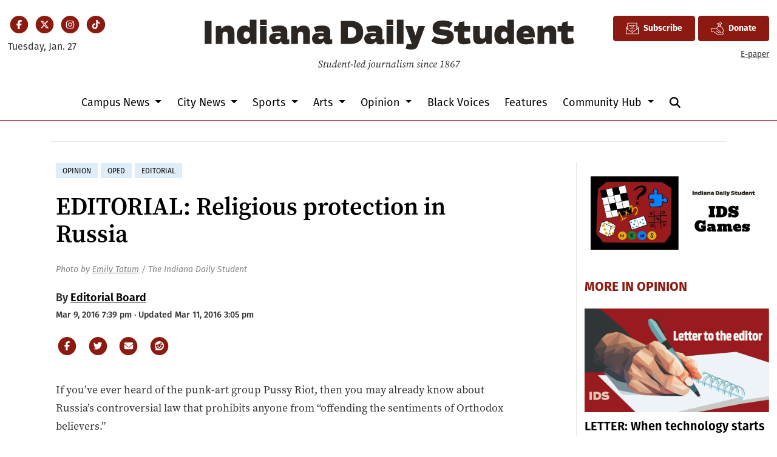

--- FILE ---
content_type: text/html; charset=utf-8
request_url: https://www.google.com/recaptcha/api2/aframe
body_size: 269
content:
<!DOCTYPE HTML><html><head><meta http-equiv="content-type" content="text/html; charset=UTF-8"></head><body><script nonce="yQ-6XLSc20NdA3MkTiGQhA">/** Anti-fraud and anti-abuse applications only. See google.com/recaptcha */ try{var clients={'sodar':'https://pagead2.googlesyndication.com/pagead/sodar?'};window.addEventListener("message",function(a){try{if(a.source===window.parent){var b=JSON.parse(a.data);var c=clients[b['id']];if(c){var d=document.createElement('img');d.src=c+b['params']+'&rc='+(localStorage.getItem("rc::a")?sessionStorage.getItem("rc::b"):"");window.document.body.appendChild(d);sessionStorage.setItem("rc::e",parseInt(sessionStorage.getItem("rc::e")||0)+1);localStorage.setItem("rc::h",'1769494033975');}}}catch(b){}});window.parent.postMessage("_grecaptcha_ready", "*");}catch(b){}</script></body></html>